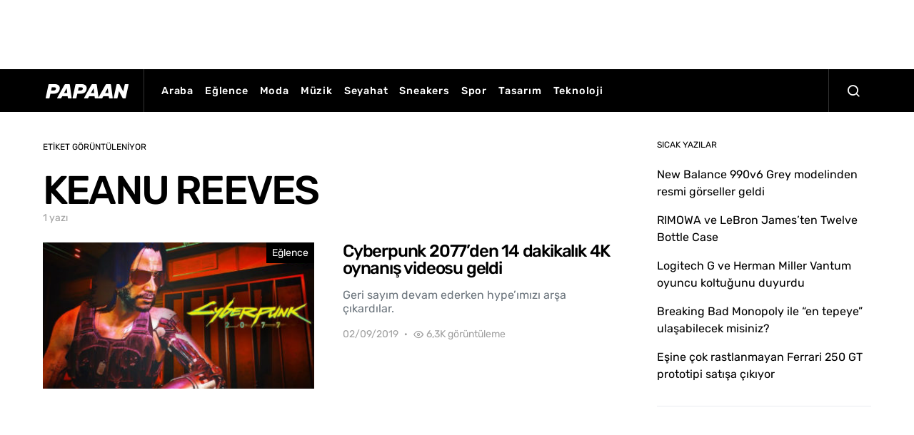

--- FILE ---
content_type: text/html; charset=UTF-8
request_url: https://papaan.com/etiket/keanu-reeves/
body_size: 11880
content:
<!doctype html><html lang="tr" class="wf-loading"><head><style>img.lazy{min-height:1px}</style><link href="https://papaan.com/wp-content/plugins/w3-total-cache/pub/js/lazyload.min.js" as="script"><meta charset="UTF-8"><meta name="viewport" content="width=device-width, initial-scale=1"><link rel="profile" href="http://gmpg.org/xfn/11"><meta name='robots' content='index, follow, max-image-preview:large, max-snippet:-1, max-video-preview:-1' /><link media="all" href="https://papaan.com/wp-content/cache/autoptimize/css/autoptimize_f53f4956e7a8e43159843e9003bbba9e.css" rel="stylesheet"><link media="screen" href="https://papaan.com/wp-content/cache/autoptimize/css/autoptimize_4773cc3f2db0f7eeb0d9cf763ae5f363.css" rel="stylesheet"><title>Güncel ve popüler KEANU REEVES yazıları ve haberleri - PAPAAN</title><meta name="description" content="PAPAAN.com&#039;da güncel ve popüler KEANU REEVES hakkındaki yazılara ulaşın." /><link rel="canonical" href="https://papaan.com/etiket/keanu-reeves/" /><meta property="og:locale" content="tr_TR" /><meta property="og:type" content="article" /><meta property="og:title" content="Güncel ve popüler KEANU REEVES yazıları ve haberleri - PAPAAN" /><meta property="og:description" content="PAPAAN.com&#039;da güncel ve popüler KEANU REEVES hakkındaki yazılara ulaşın." /><meta property="og:url" content="https://papaan.com/etiket/keanu-reeves/" /><meta property="og:site_name" content="PAPAAN" /><meta name="twitter:card" content="summary_large_image" /><meta name="twitter:site" content="@papaancom" /> <script type="application/ld+json" class="yoast-schema-graph">{"@context":"https://schema.org","@graph":[{"@type":"CollectionPage","@id":"https://papaan.com/etiket/keanu-reeves/","url":"https://papaan.com/etiket/keanu-reeves/","name":"Güncel ve popüler KEANU REEVES yazıları ve haberleri - PAPAAN","isPartOf":{"@id":"https://papaan.com/#website"},"primaryImageOfPage":{"@id":"https://papaan.com/etiket/keanu-reeves/#primaryimage"},"image":{"@id":"https://papaan.com/etiket/keanu-reeves/#primaryimage"},"thumbnailUrl":"https://papaan.com/wp-content/uploads/2019/09/cyberpunk-2077-gameplay-4K.jpg","description":"PAPAAN.com'da güncel ve popüler KEANU REEVES hakkındaki yazılara ulaşın.","breadcrumb":{"@id":"https://papaan.com/etiket/keanu-reeves/#breadcrumb"},"inLanguage":"tr"},{"@type":"ImageObject","inLanguage":"tr","@id":"https://papaan.com/etiket/keanu-reeves/#primaryimage","url":"https://papaan.com/wp-content/uploads/2019/09/cyberpunk-2077-gameplay-4K.jpg","contentUrl":"https://papaan.com/wp-content/uploads/2019/09/cyberpunk-2077-gameplay-4K.jpg","width":1200,"height":675},{"@type":"BreadcrumbList","@id":"https://papaan.com/etiket/keanu-reeves/#breadcrumb","itemListElement":[{"@type":"ListItem","position":1,"name":"Home","item":"https://papaan.com/"},{"@type":"ListItem","position":2,"name":"KEANU REEVES"}]},{"@type":"WebSite","@id":"https://papaan.com/#website","url":"https://papaan.com/","name":"PAPAAN","description":"İlgimizi &ccedil;eken haberlerden sizi de haberdar ediyoruz.","publisher":{"@id":"https://papaan.com/#organization"},"potentialAction":[{"@type":"SearchAction","target":{"@type":"EntryPoint","urlTemplate":"https://papaan.com/?s={search_term_string}"},"query-input":{"@type":"PropertyValueSpecification","valueRequired":true,"valueName":"search_term_string"}}],"inLanguage":"tr"},{"@type":"Organization","@id":"https://papaan.com/#organization","name":"PAPAAN","url":"https://papaan.com/","logo":{"@type":"ImageObject","inLanguage":"tr","@id":"https://papaan.com/#/schema/logo/image/","url":"https://papaan.com/wp-content/uploads/2020/02/papaan-favicon-20.jpg","contentUrl":"https://papaan.com/wp-content/uploads/2020/02/papaan-favicon-20.jpg","width":512,"height":512,"caption":"PAPAAN"},"image":{"@id":"https://papaan.com/#/schema/logo/image/"},"sameAs":["https://www.facebook.com/papaantr","https://x.com/papaancom","https://www.instagram.com/papaancom","https://www.linkedin.com/company/papaan","https://www.pinterest.com/papaancom"]}]}</script> <link rel='dns-prefetch' href='//pagead2.googlesyndication.com' /><link rel='dns-prefetch' href='//www.googletagmanager.com' /><link rel="alternate" type="application/rss+xml" title="PAPAAN &raquo; akışı" href="https://papaan.com/feed/" /><link rel="alternate" type="application/rss+xml" title="PAPAAN &raquo; yorum akışı" href="https://papaan.com/comments/feed/" /><link rel="alternate" type="application/rss+xml" title="PAPAAN &raquo; KEANU REEVES etiket akışı" href="https://papaan.com/etiket/keanu-reeves/feed/" /> <script type="text/javascript">window._wpemojiSettings = {"baseUrl":"https:\/\/s.w.org\/images\/core\/emoji\/16.0.1\/72x72\/","ext":".png","svgUrl":"https:\/\/s.w.org\/images\/core\/emoji\/16.0.1\/svg\/","svgExt":".svg","source":{"concatemoji":"https:\/\/papaan.com\/wp-includes\/js\/wp-emoji-release.min.js?ver=6.8.3"}};
/*! This file is auto-generated */
!function(s,n){var o,i,e;function c(e){try{var t={supportTests:e,timestamp:(new Date).valueOf()};sessionStorage.setItem(o,JSON.stringify(t))}catch(e){}}function p(e,t,n){e.clearRect(0,0,e.canvas.width,e.canvas.height),e.fillText(t,0,0);var t=new Uint32Array(e.getImageData(0,0,e.canvas.width,e.canvas.height).data),a=(e.clearRect(0,0,e.canvas.width,e.canvas.height),e.fillText(n,0,0),new Uint32Array(e.getImageData(0,0,e.canvas.width,e.canvas.height).data));return t.every(function(e,t){return e===a[t]})}function u(e,t){e.clearRect(0,0,e.canvas.width,e.canvas.height),e.fillText(t,0,0);for(var n=e.getImageData(16,16,1,1),a=0;a<n.data.length;a++)if(0!==n.data[a])return!1;return!0}function f(e,t,n,a){switch(t){case"flag":return n(e,"\ud83c\udff3\ufe0f\u200d\u26a7\ufe0f","\ud83c\udff3\ufe0f\u200b\u26a7\ufe0f")?!1:!n(e,"\ud83c\udde8\ud83c\uddf6","\ud83c\udde8\u200b\ud83c\uddf6")&&!n(e,"\ud83c\udff4\udb40\udc67\udb40\udc62\udb40\udc65\udb40\udc6e\udb40\udc67\udb40\udc7f","\ud83c\udff4\u200b\udb40\udc67\u200b\udb40\udc62\u200b\udb40\udc65\u200b\udb40\udc6e\u200b\udb40\udc67\u200b\udb40\udc7f");case"emoji":return!a(e,"\ud83e\udedf")}return!1}function g(e,t,n,a){var r="undefined"!=typeof WorkerGlobalScope&&self instanceof WorkerGlobalScope?new OffscreenCanvas(300,150):s.createElement("canvas"),o=r.getContext("2d",{willReadFrequently:!0}),i=(o.textBaseline="top",o.font="600 32px Arial",{});return e.forEach(function(e){i[e]=t(o,e,n,a)}),i}function t(e){var t=s.createElement("script");t.src=e,t.defer=!0,s.head.appendChild(t)}"undefined"!=typeof Promise&&(o="wpEmojiSettingsSupports",i=["flag","emoji"],n.supports={everything:!0,everythingExceptFlag:!0},e=new Promise(function(e){s.addEventListener("DOMContentLoaded",e,{once:!0})}),new Promise(function(t){var n=function(){try{var e=JSON.parse(sessionStorage.getItem(o));if("object"==typeof e&&"number"==typeof e.timestamp&&(new Date).valueOf()<e.timestamp+604800&&"object"==typeof e.supportTests)return e.supportTests}catch(e){}return null}();if(!n){if("undefined"!=typeof Worker&&"undefined"!=typeof OffscreenCanvas&&"undefined"!=typeof URL&&URL.createObjectURL&&"undefined"!=typeof Blob)try{var e="postMessage("+g.toString()+"("+[JSON.stringify(i),f.toString(),p.toString(),u.toString()].join(",")+"));",a=new Blob([e],{type:"text/javascript"}),r=new Worker(URL.createObjectURL(a),{name:"wpTestEmojiSupports"});return void(r.onmessage=function(e){c(n=e.data),r.terminate(),t(n)})}catch(e){}c(n=g(i,f,p,u))}t(n)}).then(function(e){for(var t in e)n.supports[t]=e[t],n.supports.everything=n.supports.everything&&n.supports[t],"flag"!==t&&(n.supports.everythingExceptFlag=n.supports.everythingExceptFlag&&n.supports[t]);n.supports.everythingExceptFlag=n.supports.everythingExceptFlag&&!n.supports.flag,n.DOMReady=!1,n.readyCallback=function(){n.DOMReady=!0}}).then(function(){return e}).then(function(){var e;n.supports.everything||(n.readyCallback(),(e=n.source||{}).concatemoji?t(e.concatemoji):e.wpemoji&&e.twemoji&&(t(e.twemoji),t(e.wpemoji)))}))}((window,document),window._wpemojiSettings);</script> <link rel='stylesheet' id='dashicons-css' href='https://papaan.com/wp-includes/css/dashicons.min.css?ver=6.8.3' type='text/css' media='all' /><link rel='alternate stylesheet' id='powerkit-icons-css' href='https://papaan.com/wp-content/plugins/powerkit/assets/fonts/powerkit-icons.woff?ver=3.0.3' type='text/css' as='font' type='font/wof' crossorigin /><link rel='stylesheet' id='admin-bar-css' href='https://papaan.com/wp-includes/css/admin-bar.min.css?ver=6.8.3' type='text/css' media='all' /> <script type="text/javascript" id="jquery-core-js-extra">var csco_mega_menu = {"rest_url":"https:\/\/papaan.com\/wp-json\/csco\/v1\/menu-posts"};</script> <script type="text/javascript" src="https://papaan.com/wp-includes/js/jquery/jquery.min.js?ver=3.7.1" id="jquery-core-js"></script> <script type="text/javascript" src="//pagead2.googlesyndication.com/pagead/js/adsbygoogle.js?ver=6.8.3" id="csco_adsense-js"></script> <link rel="https://api.w.org/" href="https://papaan.com/wp-json/" /><link rel="alternate" title="JSON" type="application/json" href="https://papaan.com/wp-json/wp/v2/tags/164" /><link rel="EditURI" type="application/rsd+xml" title="RSD" href="https://papaan.com/xmlrpc.php?rsd" /> <script type="text/javascript">var ajaxurl = "https://papaan.com/wp-admin/admin-ajax.php";</script><meta name="generator" content="Site Kit by Google 1.167.0" /> <script async src="https://www.googletagmanager.com/gtag/js?id=UA-134854522-1"></script> <script>window.dataLayer = window.dataLayer || [];
  function gtag(){dataLayer.push(arguments);}
  gtag('js', new Date());

  gtag('config', 'UA-134854522-1');</script> <meta name="p:domain_verify" content="9e3ff493ec8148a069b501ad495114c7"/><meta name="verify-admitad" content="f0bae3f568" /> <script data-ad-client="ca-pub-4491556994194516" async src="https://pagead2.googlesyndication.com/pagead/js/adsbygoogle.js"></script> <script data-ad-client="ca-pub-4491556994194516" async src="https://pagead2.googlesyndication.com/pagead/js/adsbygoogle.js"></script><script data-ad-client="ca-pub-4491556994194516" async src="https://pagead2.googlesyndication.com/pagead/js/adsbygoogle.js"></script> <script>document.documentElement.className = document.documentElement.className.replace('no-js', 'js');</script> <meta name="google-adsense-platform-account" content="ca-host-pub-2644536267352236"><meta name="google-adsense-platform-domain" content="sitekit.withgoogle.com">  <script type="text/javascript" async="async" src="https://pagead2.googlesyndication.com/pagead/js/adsbygoogle.js?client=ca-pub-2712589800703563&amp;host=ca-host-pub-2644536267352236" crossorigin="anonymous"></script> <link rel="icon" href="https://papaan.com/wp-content/uploads/2020/04/cropped-papaan-favicon-0420-32x32.png" sizes="32x32" /><link rel="icon" href="https://papaan.com/wp-content/uploads/2020/04/cropped-papaan-favicon-0420-192x192.png" sizes="192x192" /><link rel="apple-touch-icon" href="https://papaan.com/wp-content/uploads/2020/04/cropped-papaan-favicon-0420-180x180.png" /><meta name="msapplication-TileImage" content="https://papaan.com/wp-content/uploads/2020/04/cropped-papaan-favicon-0420-270x270.png" /></head><body class="archive tag tag-keanu-reeves tag-164 wp-embed-responsive wp-theme-spotlight header-default navbar-sticky-enabled sticky-sidebar-enabled stick-to-bottom block-align-enabled"><div class="site-overlay"></div><div class="offcanvas"><div class="offcanvas-header cs-bg-navbar-dark"><nav class="navbar navbar-offcanvas"> <a class="navbar-brand" href="https://papaan.com/" rel="home"> <img data-src="https://papaan.com/wp-content/uploads/2020/04/logo-papaan-0420.png"  alt="PAPAAN"  data-srcset="https://papaan.com/wp-content/uploads/2020/04/logo-papaan-0420.png 1x, https://papaan.com/wp-content/uploads/2020/04/logo-papaan-0420@2x.png 2x"  src="[data-uri]" class="lazyload" style="--smush-placeholder-width: 125px; --smush-placeholder-aspect-ratio: 125/20;"> </a> <button type="button" class="toggle-offcanvas button-round"> <i class="cs-icon cs-icon-x"></i> </button></nav></div><aside class="offcanvas-sidebar"><div class="offcanvas-inner"><div class="widget widget_nav_menu cs-d-lg-none"><div class="menu-papaan-main-container"><ul id="menu-papaan-main" class="menu"><li id="menu-item-721" class="menu-item menu-item-type-taxonomy menu-item-object-category menu-item-721"><a href="https://papaan.com/kategori/araba/">Araba</a></li><li id="menu-item-722" class="menu-item menu-item-type-taxonomy menu-item-object-category menu-item-722"><a href="https://papaan.com/kategori/eglence/">Eğlence</a></li><li id="menu-item-723" class="menu-item menu-item-type-taxonomy menu-item-object-category menu-item-723"><a href="https://papaan.com/kategori/moda/">Moda</a></li><li id="menu-item-724" class="menu-item menu-item-type-taxonomy menu-item-object-category menu-item-724"><a href="https://papaan.com/kategori/muzik/">Müzik</a></li><li id="menu-item-725" class="menu-item menu-item-type-taxonomy menu-item-object-category menu-item-725"><a href="https://papaan.com/kategori/seyahat/">Seyahat</a></li><li id="menu-item-726" class="menu-item menu-item-type-taxonomy menu-item-object-category menu-item-726"><a href="https://papaan.com/kategori/sneakers/">Sneakers</a></li><li id="menu-item-727" class="menu-item menu-item-type-taxonomy menu-item-object-category menu-item-727"><a href="https://papaan.com/kategori/spor/">Spor</a></li><li id="menu-item-728" class="menu-item menu-item-type-taxonomy menu-item-object-category menu-item-728"><a href="https://papaan.com/kategori/tasarim/">Tasarım</a></li><li id="menu-item-729" class="menu-item menu-item-type-taxonomy menu-item-object-category menu-item-729"><a href="https://papaan.com/kategori/teknoloji/">Teknoloji</a></li></ul></div></div><div class="widget powerkit_social_links_widget-4 powerkit_social_links_widget"><div class="widget-body"><h5 class="title-block title-widget">TAKİP ET, HABERLERİ KAÇIRMA</h5><div class="pk-social-links-wrap  pk-social-links-template-vertical pk-social-links-align-default pk-social-links-scheme-light pk-social-links-scheme-light-bg pk-social-links-titles-enabled pk-social-links-counts-enabled pk-social-links-labels-disabled pk-social-links-mode-php pk-social-links-mode-rest"><div class="pk-social-links-items"><div class="pk-social-links-item pk-social-links-facebook  pk-social-links-no-count" data-id="facebook"> <a href="https://facebook.com/papaantr" class="pk-social-links-link" target="_blank" rel="nofollow noopener" aria-label="Facebook"> <i class="pk-social-links-icon pk-icon pk-icon-facebook"></i> <span class="pk-social-links-title pk-font-heading">Facebook</span> <span class="pk-social-links-count pk-font-secondary">0</span> </a></div><div class="pk-social-links-item pk-social-links-twitter  pk-social-links-no-count" data-id="twitter"> <a href="https://twitter.com/papaancom" class="pk-social-links-link" target="_blank" rel="nofollow noopener" aria-label="Twitter"> <i class="pk-social-links-icon pk-icon pk-icon-twitter"></i> <span class="pk-social-links-title pk-font-heading">Twitter</span> <span class="pk-social-links-count pk-font-secondary">0</span> </a></div><div class="pk-social-links-item pk-social-links-instagram  pk-social-links-no-count" data-id="instagram"> <a href="https://www.instagram.com/papaancom" class="pk-social-links-link" target="_blank" rel="nofollow noopener" aria-label="Instagram"> <i class="pk-social-links-icon pk-icon pk-icon-instagram"></i> <span class="pk-social-links-title pk-font-heading">Instagram</span> <span class="pk-social-links-count pk-font-secondary">0</span> </a></div></div></div></div></div></div></aside></div><div id="page" class="site"><div class="site-inner"><section class="cs-custom-content cs-custom-content-header-before"><center> <script async src="https://pagead2.googlesyndication.com/pagead/js/adsbygoogle.js"></script>  <ins class="adsbygoogle"
 style="display:inline-block;width:728px;height:90px"
 data-ad-client="ca-pub-2712589800703563"
 data-ad-slot="7055243225"></ins> <script>(adsbygoogle = window.adsbygoogle || []).push({});</script> </center></section><header id="masthead" class="site-header"><nav class="navbar navbar-primary"><div class="navbar-wrap  cs-bg-navbar-dark"><div class="navbar-container"><div class="navbar-content"> <button type="button" class="navbar-toggle-offcanvas toggle-offcanvas toggle-offcanvas-hide"> <i class="cs-icon cs-icon-menu"></i> </button> <a class="navbar-brand" href="https://papaan.com/" rel="home"> <img data-src="https://papaan.com/wp-content/uploads/2020/04/logo-papaan-0420.png"  alt="PAPAAN"  data-srcset="https://papaan.com/wp-content/uploads/2020/04/logo-papaan-0420.png 1x, https://papaan.com/wp-content/uploads/2020/04/logo-papaan-0420@2x.png 2x"  src="[data-uri]" class="lazyload" style="--smush-placeholder-width: 125px; --smush-placeholder-aspect-ratio: 125/20;"> </a><ul id="menu-papaan-main-1" class="navbar-nav  cs-navbar-nav-submenu-dark"><li class="menu-item menu-item-type-taxonomy menu-item-object-category menu-item-721"><a href="https://papaan.com/kategori/araba/">Araba</a></li><li class="menu-item menu-item-type-taxonomy menu-item-object-category menu-item-722"><a href="https://papaan.com/kategori/eglence/">Eğlence</a></li><li class="menu-item menu-item-type-taxonomy menu-item-object-category menu-item-723"><a href="https://papaan.com/kategori/moda/">Moda</a></li><li class="menu-item menu-item-type-taxonomy menu-item-object-category menu-item-724"><a href="https://papaan.com/kategori/muzik/">Müzik</a></li><li class="menu-item menu-item-type-taxonomy menu-item-object-category menu-item-725"><a href="https://papaan.com/kategori/seyahat/">Seyahat</a></li><li class="menu-item menu-item-type-taxonomy menu-item-object-category menu-item-726"><a href="https://papaan.com/kategori/sneakers/">Sneakers</a></li><li class="menu-item menu-item-type-taxonomy menu-item-object-category menu-item-727"><a href="https://papaan.com/kategori/spor/">Spor</a></li><li class="menu-item menu-item-type-taxonomy menu-item-object-category menu-item-728"><a href="https://papaan.com/kategori/tasarim/">Tasarım</a></li><li class="menu-item menu-item-type-taxonomy menu-item-object-category menu-item-729"><a href="https://papaan.com/kategori/teknoloji/">Teknoloji</a></li></ul> <button type="button" class="navbar-toggle-search toggle-search"> <i class="cs-icon cs-icon-search"></i> </button></div></div></div><div class="site-search" id="search"><div class="cs-container"><div class="search-form-wrap"><form role="search" method="get" class="search-form" action="https://papaan.com/"> <label class="sr-only">Bunun için arama yap:</label><div class="cs-input-group"> <input type="search" value="" name="s" data-swplive="true" data-swpengine="default" data-swpconfig="default" class="search-field" placeholder="Arama başlığınızı yazın" required> <button type="submit" class="search-submit">Ara</button></div></form> <span class="search-close"></span></div></div></div></nav></header><div class="site-content sidebar-enabled sidebar-right post-sidebar-disabled"><div class="cs-container"><div id="content" class="main-content"><div id="primary" class="content-area"><main id="main" class="site-main"><header class="page-header "><p class="page-subtitle title-block">Etiket Görüntüleniyor</p><h1 class="page-title">KEANU REEVES</h1><div class="archive-count"> 1 yazı</div></header><div class="post-archive"><div class="archive-wrap"><div class="archive-main"><article class="layout-list post-1035 post type-post status-publish format-standard has-post-thumbnail category-eglence tag-cd-projekt-red tag-cyberpunk-2077 tag-gameplay tag-keanu-reeves tag-oynanis-videosu tag-oyun"><div class="post-outer"> <a class="post-link" href="https://papaan.com/eglence/cyberpunk-2077den-14-dakikalik-4k-oynanis-videosu-geldi/"></a><div class="post-inner entry-thumbnail"><div class="cs-overlay cs-overlay-simple cs-overlay-ratio cs-ratio-landscape cs-bg-dark"><div class="cs-overlay-background"> <img width="380" height="200" src="data:image/svg+xml,%3Csvg%20xmlns='http://www.w3.org/2000/svg'%20viewBox='0%200%20380%20200'%3E%3C/svg%3E" data-src="https://papaan.com/wp-content/uploads/2019/09/cyberpunk-2077-gameplay-4K-380x200.jpg" class="attachment-csco-thumbnail size-csco-thumbnail wp-post-image lazy" alt="" decoding="async" fetchpriority="high" data-srcset="https://papaan.com/wp-content/uploads/2019/09/cyberpunk-2077-gameplay-4K-380x200.jpg 380w, https://papaan.com/wp-content/uploads/2019/09/cyberpunk-2077-gameplay-4K-760x400.jpg 760w" data-sizes="(max-width: 380px) 100vw, 380px" /></div><div class="cs-overlay-content"><div class="meta-category"><ul class="post-categories"><li><a href="https://papaan.com/kategori/eglence/" rel="category tag">Eğlence</a></li></ul></div></div></div></div><div class="post-inner entry-inner"><div class="entry-data"><header class="entry-header"><h2 class="entry-title">Cyberpunk 2077&#8217;den 14 dakikalık 4K oynanış videosu geldi</h2></header><div class="entry-excerpt"> Geri sayım devam ederken hype&#8217;ımızı arşa çıkardılar.</div><ul class="post-meta"><li class="meta-date">02/09/2019</li><li class="meta-views"><i class="cs-icon cs-icon-eye"></i>6,3K görüntüleme</li></ul></div></div></div></article></div></div></div></main></div><aside id="secondary" class="widget-area sidebar-area"><div class="sidebar sidebar-1"><div class="widget recent-posts-4 widget_recent_entries"><h5 class="title-block title-widget">SICAK YAZILAR</h5><ul><li> <a href="https://papaan.com/sneakers/new-balance-990v6-grey-modelinden-resmi-gorseller-geldi/">New Balance 990v6 Grey modelinden resmi görseller geldi</a></li><li> <a href="https://papaan.com/tasarim/rimowa-ve-lebron-james-twelve-bottle-case/">RIMOWA ve LeBron James&#8217;ten Twelve Bottle Case</a></li><li> <a href="https://papaan.com/tasarim/logitech-g-ve-herman-miller-vantum-oyuncu-koltugunu-duyurdu/">Logitech G  ve Herman Miller Vantum oyuncu koltuğunu duyurdu</a></li><li> <a href="https://papaan.com/eglence/breaking-bad-monopoly-ile-en-tepeye-ulasabilecek-misiniz/">Breaking Bad Monopoly ile &#8220;en tepeye&#8221; ulaşabilecek misiniz?</a></li><li> <a href="https://papaan.com/araba/esine-cok-rastlanmayan-ferrari-250-gt-prototipi-satisa-cikiyor/">Eşine çok rastlanmayan Ferrari 250 GT prototipi satışa çıkıyor</a></li></ul></div><div class="widget_text widget custom_html-3 widget_custom_html"><div class="textwidget custom-html-widget"><center> <script async src="https://pagead2.googlesyndication.com/pagead/js/adsbygoogle.js"></script>  <ins class="adsbygoogle"
 style="display:inline-block;width:300px;height:250px"
 data-ad-client="ca-pub-2712589800703563"
 data-ad-slot="1670919524"></ins> <script>(adsbygoogle = window.adsbygoogle || []).push({});</script> </center></div></div><div class="widget powerkit_opt_in_subscription_widget-3 powerkit_opt_in_subscription_widget"><div class="widget-body"><div class="pk-subscribe-form-wrap pk-subscribe-form-widget" data-service="mailchimp"><div class="pk-subscribe-container "><div class="pk-subscribe-data"><h5 class="title-block title-widget">HABER BÜLTENİNE ABONE OL</h5><form method="post" class="subscription"> <input type="hidden" name="service" value="mailchimp"> <input type="hidden" name="list_id" value="0703749813"><div class="pk-input-group"> <input type="text" name="EMAIL" class="email form-control" placeholder="Eposta adresinizi girin"> <button class="pk-subscribe-submit" type="submit">Abone Ol</button></div> <input type="hidden" name="_wp_http_referer" value="/etiket/keanu-reeves/" /></form></div></div></div></div></div><div class="widget_text widget custom_html-4 widget_custom_html"><div class="textwidget custom-html-widget"><center> <script async src="https://pagead2.googlesyndication.com/pagead/js/adsbygoogle.js"></script>  <ins class="adsbygoogle"
 style="display:inline-block;width:300px;height:600px"
 data-ad-client="ca-pub-2712589800703563"
 data-ad-slot="2037094492"></ins> <script>(adsbygoogle = window.adsbygoogle || []).push({});</script> </center></div></div></div><div class="sidebar sidebar-2"></div></aside></div></div></div><div class="section-footer-posts"><div class="cs-container"><div class="cs-footer-posts-wrap"><div class="cs-footer-posts cs-featured-posts cs-featured-type-4"><article class="layout-featured-grid post-4934 post type-post status-publish format-standard has-post-thumbnail category-sneakers tag-new-balance tag-new-balance-990 tag-new-balance-990-v6 tag-new-balance-turkiye tag-sneaker-haberleri tag-sneakers"><div class="post-wrap"><div class="post-outer"> <a class="post-link" href="https://papaan.com/sneakers/new-balance-990v6-grey-modelinden-resmi-gorseller-geldi/"></a><div class="post-inner entry-thumbnail"><div class="cs-overlay cs-overlay-simple cs-overlay-ratio cs-ratio-landscape cs-bg-dark"><div class="cs-overlay-background"> <img width="260" height="140" data-src="https://papaan.com/wp-content/uploads/2022/10/new-balance-990v6-grey-m990gl6-launch-info-3-260x140.jpg" class="attachment-csco-thumbnail-alternative size-csco-thumbnail-alternative wp-post-image lazyload" alt="" decoding="async" data-srcset="https://papaan.com/wp-content/uploads/2022/10/new-balance-990v6-grey-m990gl6-launch-info-3-260x140.jpg 260w, https://papaan.com/wp-content/uploads/2022/10/new-balance-990v6-grey-m990gl6-launch-info-3-300x160.jpg 300w, https://papaan.com/wp-content/uploads/2022/10/new-balance-990v6-grey-m990gl6-launch-info-3-800x430.jpg 800w, https://papaan.com/wp-content/uploads/2022/10/new-balance-990v6-grey-m990gl6-launch-info-3-560x300.jpg 560w, https://papaan.com/wp-content/uploads/2022/10/new-balance-990v6-grey-m990gl6-launch-info-3-1160x620.jpg 1160w, https://papaan.com/wp-content/uploads/2022/10/new-balance-990v6-grey-m990gl6-launch-info-3-600x320.jpg 600w, https://papaan.com/wp-content/uploads/2022/10/new-balance-990v6-grey-m990gl6-launch-info-3-520x280.jpg 520w, https://papaan.com/wp-content/uploads/2022/10/new-balance-990v6-grey-m990gl6-launch-info-3-1120x600.jpg 1120w" data-sizes="(max-width: 260px) 100vw, 260px" src="[data-uri]" style="--smush-placeholder-width: 260px; --smush-placeholder-aspect-ratio: 260/140;" /></div><div class="cs-overlay-content"><div class="meta-category"><ul class="post-categories"><li><a href="https://papaan.com/kategori/sneakers/" rel="category tag">Sneakers</a></li></ul></div></div></div></div><div class="post-inner entry-inner entry-data"><header class="entry-header"><h2 class="entry-title">New Balance 990v6 Grey modelinden resmi görseller geldi</h2></header><div class="entry-excerpt"> 40 yıl önceki piyasaya çıkışından sonra New Balance 990 çeşitli görünümler gördü.&hellip;</div><ul class="post-meta"><li class="meta-author"><span class="author"><a class="url fn n" href="https://papaan.com/author/admin/" title="View all posts by PAPAAN">PAPAAN</a></span></li><li class="meta-date">17/10/2022</li><li class="meta-comments"><i class="cs-icon cs-icon-message-square"></i><a href="https://papaan.com/sneakers/new-balance-990v6-grey-modelinden-resmi-gorseller-geldi/#respond" class="comments-link" >Henüz yorum yok</a></li><li class="meta-shares"> <span class="total"> <i class="cs-icon cs-icon-share"></i> <span class="total-number"> 5 paylaşım </span> </span><div class="meta-share-links"><div class="pk-share-buttons-wrap pk-share-buttons-layout-simple pk-share-buttons-scheme-default pk-share-buttons-has-counts pk-share-buttons-post_meta pk-share-buttons-mode-cached" data-post-id="4934" data-share-url="https://papaan.com/sneakers/new-balance-990v6-grey-modelinden-resmi-gorseller-geldi/" ><div class="pk-share-buttons-items"><div class="pk-share-buttons-item pk-share-buttons-facebook pk-share-buttons-no-count" data-id="facebook"> <a href="https://www.facebook.com/sharer.php?u=https://papaan.com/sneakers/new-balance-990v6-grey-modelinden-resmi-gorseller-geldi/" class="pk-share-buttons-link" target="_blank"> <i class="pk-share-buttons-icon pk-icon pk-icon-facebook"></i> <span class="pk-share-buttons-count pk-font-secondary">0</span> </a></div><div class="pk-share-buttons-item pk-share-buttons-twitter pk-share-buttons-no-count" data-id="twitter"> <a href="https://twitter.com/share?&text=New%20Balance%20990v6%20Grey%20modelinden%20resmi%20g%C3%B6rseller%20geldi&via=papaancom&url=https://papaan.com/sneakers/new-balance-990v6-grey-modelinden-resmi-gorseller-geldi/" class="pk-share-buttons-link" target="_blank"> <i class="pk-share-buttons-icon pk-icon pk-icon-twitter"></i> <span class="pk-share-buttons-count pk-font-secondary">0</span> </a></div><div class="pk-share-buttons-item pk-share-buttons-pinterest pk-share-buttons-item-count" data-id="pinterest"> <a href="https://pinterest.com/pin/create/bookmarklet/?url=https://papaan.com/sneakers/new-balance-990v6-grey-modelinden-resmi-gorseller-geldi/&media=https://papaan.com/wp-content/uploads/2022/10/new-balance-990v6-grey-m990gl6-launch-info-3-1024x682.jpg" class="pk-share-buttons-link" target="_blank"> <i class="pk-share-buttons-icon pk-icon pk-icon-pinterest"></i> <span class="pk-share-buttons-count pk-font-secondary">5</span> </a></div><div class="pk-share-buttons-item pk-share-buttons-linkedin pk-share-buttons-no-count" data-id="linkedin"> <a href="https://www.linkedin.com/shareArticle?mini=true&url=https://papaan.com/sneakers/new-balance-990v6-grey-modelinden-resmi-gorseller-geldi/" class="pk-share-buttons-link" target="_blank"> <i class="pk-share-buttons-icon pk-icon pk-icon-linkedin"></i> <span class="pk-share-buttons-count pk-font-secondary">0</span> </a></div><div class="pk-share-buttons-item pk-share-buttons-mail pk-share-buttons-no-count" data-id="mail"> <a href="mailto:?subject=New%20Balance%20990v6%20Grey%20modelinden%20resmi%20g%C3%B6rseller%20geldi&body=New%20Balance%20990v6%20Grey%20modelinden%20resmi%20g%C3%B6rseller%20geldi%20https://papaan.com/sneakers/new-balance-990v6-grey-modelinden-resmi-gorseller-geldi/" class="pk-share-buttons-link" target="_blank"> <i class="pk-share-buttons-icon pk-icon pk-icon-mail"></i> <span class="pk-share-buttons-count pk-font-secondary">0</span> </a></div><div class="pk-share-buttons-item pk-share-buttons-whatsapp pk-share-buttons-no-count" data-id="whatsapp"> <a href="whatsapp://send?text=https://papaan.com/sneakers/new-balance-990v6-grey-modelinden-resmi-gorseller-geldi/" class="pk-share-buttons-link" target="_blank"> <i class="pk-share-buttons-icon pk-icon pk-icon-whatsapp"></i> <span class="pk-share-buttons-count pk-font-secondary">0</span> </a></div></div></div></div></li><li class="meta-views"><i class="cs-icon cs-icon-eye"></i>31,9K görüntüleme</li><li class="meta-reading-time"><i class="cs-icon cs-icon-watch"></i>1 dakikalık okuma</li></ul></div></div></div></article><article class="layout-featured-grid post-4929 post type-post status-publish format-standard has-post-thumbnail category-eglence category-moda category-seyahat category-spor category-tasarim category-yeme-icme tag-lebron-james tag-rimowa tag-rimowa-bavul tag-rimowa-turkiye tag-rimowa-twelve-bottle-case tag-tasarim"><div class="post-wrap"><div class="post-outer"> <a class="post-link" href="https://papaan.com/tasarim/rimowa-ve-lebron-james-twelve-bottle-case/"></a><div class="post-inner entry-thumbnail"><div class="cs-overlay cs-overlay-simple cs-overlay-ratio cs-ratio-landscape cs-bg-dark"><div class="cs-overlay-background"> <img width="260" height="140" data-src="https://papaan.com/wp-content/uploads/2022/10/lebron-james-rimowa-12-bottle-wine-case-260x140.jpg" class="attachment-csco-thumbnail-alternative size-csco-thumbnail-alternative wp-post-image lazyload" alt="" decoding="async" data-srcset="https://papaan.com/wp-content/uploads/2022/10/lebron-james-rimowa-12-bottle-wine-case-260x140.jpg 260w, https://papaan.com/wp-content/uploads/2022/10/lebron-james-rimowa-12-bottle-wine-case-300x160.jpg 300w, https://papaan.com/wp-content/uploads/2022/10/lebron-james-rimowa-12-bottle-wine-case-800x430.jpg 800w, https://papaan.com/wp-content/uploads/2022/10/lebron-james-rimowa-12-bottle-wine-case-560x300.jpg 560w, https://papaan.com/wp-content/uploads/2022/10/lebron-james-rimowa-12-bottle-wine-case-1160x620.jpg 1160w, https://papaan.com/wp-content/uploads/2022/10/lebron-james-rimowa-12-bottle-wine-case-600x320.jpg 600w, https://papaan.com/wp-content/uploads/2022/10/lebron-james-rimowa-12-bottle-wine-case-520x280.jpg 520w, https://papaan.com/wp-content/uploads/2022/10/lebron-james-rimowa-12-bottle-wine-case-1120x600.jpg 1120w" data-sizes="(max-width: 260px) 100vw, 260px" src="[data-uri]" style="--smush-placeholder-width: 260px; --smush-placeholder-aspect-ratio: 260/140;" /></div><div class="cs-overlay-content"><div class="meta-category"><ul class="post-categories"><li><a href="https://papaan.com/kategori/eglence/" rel="category tag">Eğlence</a></li><li><a href="https://papaan.com/kategori/moda/" rel="category tag">Moda</a></li><li><a href="https://papaan.com/kategori/seyahat/" rel="category tag">Seyahat</a></li><li><a href="https://papaan.com/kategori/spor/" rel="category tag">Spor</a></li><li><a href="https://papaan.com/kategori/tasarim/" rel="category tag">Tasarım</a></li><li><a href="https://papaan.com/kategori/yeme-icme/" rel="category tag">Yeme &amp; İçme</a></li></ul></div></div></div></div><div class="post-inner entry-inner entry-data"><header class="entry-header"><h2 class="entry-title">RIMOWA ve LeBron James&#8217;ten Twelve Bottle Case</h2></header><div class="entry-excerpt"> Tüm zamanların en iyi NBA oyuncularından biri olmasının ötesinde, LeBron James aynı&hellip;</div><ul class="post-meta"><li class="meta-author"><span class="author"><a class="url fn n" href="https://papaan.com/author/admin/" title="View all posts by PAPAAN">PAPAAN</a></span></li><li class="meta-date">16/10/2022</li><li class="meta-comments"><i class="cs-icon cs-icon-message-square"></i><a href="https://papaan.com/tasarim/rimowa-ve-lebron-james-twelve-bottle-case/#respond" class="comments-link" >Henüz yorum yok</a></li><li class="meta-views"><i class="cs-icon cs-icon-eye"></i>21,5K görüntüleme</li><li class="meta-reading-time"><i class="cs-icon cs-icon-watch"></i>1 dakikalık okuma</li></ul></div></div></div></article><article class="layout-featured-grid post-4916 post type-post status-publish format-standard has-post-thumbnail category-tasarim tag-herman-miller tag-logitech tag-logitech-g tag-oyuncu-koltugu tag-tasarim"><div class="post-wrap"><div class="post-outer"> <a class="post-link" href="https://papaan.com/tasarim/logitech-g-ve-herman-miller-vantum-oyuncu-koltugunu-duyurdu/"></a><div class="post-inner entry-thumbnail"><div class="cs-overlay cs-overlay-simple cs-overlay-ratio cs-ratio-landscape cs-bg-dark"><div class="cs-overlay-background"> <img width="260" height="140" data-src="https://papaan.com/wp-content/uploads/2022/10/Logitech-G-Herman-Miller-Vantum-Gaming-Chair-5-260x140.jpg" class="attachment-csco-thumbnail-alternative size-csco-thumbnail-alternative wp-post-image lazyload" alt="" decoding="async" data-srcset="https://papaan.com/wp-content/uploads/2022/10/Logitech-G-Herman-Miller-Vantum-Gaming-Chair-5-260x140.jpg 260w, https://papaan.com/wp-content/uploads/2022/10/Logitech-G-Herman-Miller-Vantum-Gaming-Chair-5-300x160.jpg 300w, https://papaan.com/wp-content/uploads/2022/10/Logitech-G-Herman-Miller-Vantum-Gaming-Chair-5-800x430.jpg 800w, https://papaan.com/wp-content/uploads/2022/10/Logitech-G-Herman-Miller-Vantum-Gaming-Chair-5-560x300.jpg 560w, https://papaan.com/wp-content/uploads/2022/10/Logitech-G-Herman-Miller-Vantum-Gaming-Chair-5-1160x620.jpg 1160w, https://papaan.com/wp-content/uploads/2022/10/Logitech-G-Herman-Miller-Vantum-Gaming-Chair-5-600x320.jpg 600w, https://papaan.com/wp-content/uploads/2022/10/Logitech-G-Herman-Miller-Vantum-Gaming-Chair-5-520x280.jpg 520w, https://papaan.com/wp-content/uploads/2022/10/Logitech-G-Herman-Miller-Vantum-Gaming-Chair-5-1120x600.jpg 1120w" data-sizes="(max-width: 260px) 100vw, 260px" src="[data-uri]" style="--smush-placeholder-width: 260px; --smush-placeholder-aspect-ratio: 260/140;" /></div><div class="cs-overlay-content"><div class="meta-category"><ul class="post-categories"><li><a href="https://papaan.com/kategori/tasarim/" rel="category tag">Tasarım</a></li></ul></div></div></div></div><div class="post-inner entry-inner entry-data"><header class="entry-header"><h2 class="entry-title">Logitech G  ve Herman Miller Vantum oyuncu koltuğunu duyurdu</h2></header><div class="entry-excerpt"> HAY ile yaptığı işbirliğinin ardından Herman Miller, Logitech&#8217;in Logitech G oyun&hellip;</div><ul class="post-meta"><li class="meta-author"><span class="author"><a class="url fn n" href="https://papaan.com/author/admin/" title="View all posts by PAPAAN">PAPAAN</a></span></li><li class="meta-date">16/10/2022</li><li class="meta-comments"><i class="cs-icon cs-icon-message-square"></i><a href="https://papaan.com/tasarim/logitech-g-ve-herman-miller-vantum-oyuncu-koltugunu-duyurdu/#respond" class="comments-link" >Henüz yorum yok</a></li><li class="meta-shares"> <span class="total"> <i class="cs-icon cs-icon-share"></i> <span class="total-number"> 3 paylaşım </span> </span><div class="meta-share-links"><div class="pk-share-buttons-wrap pk-share-buttons-layout-simple pk-share-buttons-scheme-default pk-share-buttons-has-counts pk-share-buttons-post_meta pk-share-buttons-mode-cached" data-post-id="4916" data-share-url="https://papaan.com/tasarim/logitech-g-ve-herman-miller-vantum-oyuncu-koltugunu-duyurdu/" ><div class="pk-share-buttons-items"><div class="pk-share-buttons-item pk-share-buttons-facebook pk-share-buttons-no-count" data-id="facebook"> <a href="https://www.facebook.com/sharer.php?u=https://papaan.com/tasarim/logitech-g-ve-herman-miller-vantum-oyuncu-koltugunu-duyurdu/" class="pk-share-buttons-link" target="_blank"> <i class="pk-share-buttons-icon pk-icon pk-icon-facebook"></i> <span class="pk-share-buttons-count pk-font-secondary">0</span> </a></div><div class="pk-share-buttons-item pk-share-buttons-twitter pk-share-buttons-no-count" data-id="twitter"> <a href="https://twitter.com/share?&text=Logitech%20G%20%20ve%20Herman%20Miller%20Vantum%20oyuncu%20koltu%C4%9Funu%20duyurdu&via=papaancom&url=https://papaan.com/tasarim/logitech-g-ve-herman-miller-vantum-oyuncu-koltugunu-duyurdu/" class="pk-share-buttons-link" target="_blank"> <i class="pk-share-buttons-icon pk-icon pk-icon-twitter"></i> <span class="pk-share-buttons-count pk-font-secondary">0</span> </a></div><div class="pk-share-buttons-item pk-share-buttons-pinterest pk-share-buttons-item-count" data-id="pinterest"> <a href="https://pinterest.com/pin/create/bookmarklet/?url=https://papaan.com/tasarim/logitech-g-ve-herman-miller-vantum-oyuncu-koltugunu-duyurdu/&media=https://papaan.com/wp-content/uploads/2022/10/Logitech-G-Herman-Miller-Vantum-Gaming-Chair-5-1024x682.jpg" class="pk-share-buttons-link" target="_blank"> <i class="pk-share-buttons-icon pk-icon pk-icon-pinterest"></i> <span class="pk-share-buttons-count pk-font-secondary">3</span> </a></div><div class="pk-share-buttons-item pk-share-buttons-linkedin pk-share-buttons-no-count" data-id="linkedin"> <a href="https://www.linkedin.com/shareArticle?mini=true&url=https://papaan.com/tasarim/logitech-g-ve-herman-miller-vantum-oyuncu-koltugunu-duyurdu/" class="pk-share-buttons-link" target="_blank"> <i class="pk-share-buttons-icon pk-icon pk-icon-linkedin"></i> <span class="pk-share-buttons-count pk-font-secondary">0</span> </a></div><div class="pk-share-buttons-item pk-share-buttons-mail pk-share-buttons-no-count" data-id="mail"> <a href="mailto:?subject=Logitech%20G%20%20ve%20Herman%20Miller%20Vantum%20oyuncu%20koltu%C4%9Funu%20duyurdu&body=Logitech%20G%20%20ve%20Herman%20Miller%20Vantum%20oyuncu%20koltu%C4%9Funu%20duyurdu%20https://papaan.com/tasarim/logitech-g-ve-herman-miller-vantum-oyuncu-koltugunu-duyurdu/" class="pk-share-buttons-link" target="_blank"> <i class="pk-share-buttons-icon pk-icon pk-icon-mail"></i> <span class="pk-share-buttons-count pk-font-secondary">0</span> </a></div><div class="pk-share-buttons-item pk-share-buttons-whatsapp pk-share-buttons-no-count" data-id="whatsapp"> <a href="whatsapp://send?text=https://papaan.com/tasarim/logitech-g-ve-herman-miller-vantum-oyuncu-koltugunu-duyurdu/" class="pk-share-buttons-link" target="_blank"> <i class="pk-share-buttons-icon pk-icon pk-icon-whatsapp"></i> <span class="pk-share-buttons-count pk-font-secondary">0</span> </a></div></div></div></div></li><li class="meta-views"><i class="cs-icon cs-icon-eye"></i>21,9K görüntüleme</li><li class="meta-reading-time"><i class="cs-icon cs-icon-watch"></i>2 dakikalık okuma</li></ul></div></div></div></article><article class="layout-featured-grid post-4879 post type-post status-publish format-standard has-post-thumbnail category-eglence tag-breaking-bad tag-breaking-bad-monopoly tag-hasbro tag-monopoly"><div class="post-wrap"><div class="post-outer"> <a class="post-link" href="https://papaan.com/eglence/breaking-bad-monopoly-ile-en-tepeye-ulasabilecek-misiniz/"></a><div class="post-inner entry-thumbnail"><div class="cs-overlay cs-overlay-simple cs-overlay-ratio cs-ratio-landscape cs-bg-dark"><div class="cs-overlay-background"> <img width="260" height="140" data-src="https://papaan.com/wp-content/uploads/2020/05/breaking-bad-monopoly-01-260x140.jpg" class="attachment-csco-thumbnail-alternative size-csco-thumbnail-alternative wp-post-image lazyload" alt="Breaking Bad Monopoly" decoding="async" data-srcset="https://papaan.com/wp-content/uploads/2020/05/breaking-bad-monopoly-01-260x140.jpg 260w, https://papaan.com/wp-content/uploads/2020/05/breaking-bad-monopoly-01-300x160.jpg 300w, https://papaan.com/wp-content/uploads/2020/05/breaking-bad-monopoly-01-800x430.jpg 800w, https://papaan.com/wp-content/uploads/2020/05/breaking-bad-monopoly-01-560x300.jpg 560w, https://papaan.com/wp-content/uploads/2020/05/breaking-bad-monopoly-01-1160x620.jpg 1160w, https://papaan.com/wp-content/uploads/2020/05/breaking-bad-monopoly-01-600x320.jpg 600w, https://papaan.com/wp-content/uploads/2020/05/breaking-bad-monopoly-01-520x280.jpg 520w, https://papaan.com/wp-content/uploads/2020/05/breaking-bad-monopoly-01-1120x600.jpg 1120w" data-sizes="(max-width: 260px) 100vw, 260px" src="[data-uri]" style="--smush-placeholder-width: 260px; --smush-placeholder-aspect-ratio: 260/140;" /></div><div class="cs-overlay-content"><div class="meta-category"><ul class="post-categories"><li><a href="https://papaan.com/kategori/eglence/" rel="category tag">Eğlence</a></li></ul></div></div></div></div><div class="post-inner entry-inner entry-data"><header class="entry-header"><h2 class="entry-title">Breaking Bad Monopoly ile &#8220;en tepeye&#8221; ulaşabilecek misiniz?</h2></header><div class="entry-excerpt"> Ünlü dizinin uyumlu Monopoly versiyonu en tepeye ulaşmanızı sağlayacak.</div><ul class="post-meta"><li class="meta-author"><span class="author"><a class="url fn n" href="https://papaan.com/author/admin/" title="View all posts by PAPAAN">PAPAAN</a></span></li><li class="meta-date">10/05/2020</li><li class="meta-comments"><i class="cs-icon cs-icon-message-square"></i><a href="https://papaan.com/eglence/breaking-bad-monopoly-ile-en-tepeye-ulasabilecek-misiniz/#respond" class="comments-link" >Henüz yorum yok</a></li><li class="meta-views"><i class="cs-icon cs-icon-eye"></i>28,0K görüntüleme</li><li class="meta-reading-time"><i class="cs-icon cs-icon-watch"></i>1 dakikalık okuma</li></ul></div></div></div></article></div></div></div></div><footer id="colophon" class="site-footer cs-bg-dark"><div class="site-info"><div class="footer-content"><h5 class="site-title footer-title">PAPAAN</h5><div class="pk-social-links-wrap  pk-social-links-template-nav pk-social-links-align-default pk-social-links-scheme-bold pk-social-links-scheme-light-rounded pk-social-links-titles-disabled pk-social-links-counts-enabled pk-social-links-labels-disabled pk-social-links-mode-php pk-social-links-mode-rest"><div class="pk-social-links-items"><div class="pk-social-links-item pk-social-links-facebook  pk-social-links-no-count" data-id="facebook"> <a href="https://facebook.com/papaantr" class="pk-social-links-link" target="_blank" rel="nofollow noopener" aria-label="Facebook"> <i class="pk-social-links-icon pk-icon pk-icon-facebook"></i> <span class="pk-social-links-count pk-font-secondary">0</span> </a></div><div class="pk-social-links-item pk-social-links-twitter  pk-social-links-no-count" data-id="twitter"> <a href="https://twitter.com/papaancom" class="pk-social-links-link" target="_blank" rel="nofollow noopener" aria-label="Twitter"> <i class="pk-social-links-icon pk-icon pk-icon-twitter"></i> <span class="pk-social-links-count pk-font-secondary">0</span> </a></div><div class="pk-social-links-item pk-social-links-instagram  pk-social-links-no-count" data-id="instagram"> <a href="https://www.instagram.com/papaancom" class="pk-social-links-link" target="_blank" rel="nofollow noopener" aria-label="Instagram"> <i class="pk-social-links-icon pk-icon pk-icon-instagram"></i> <span class="pk-social-links-count pk-font-secondary">0</span> </a></div></div></div><nav class="navbar-footer"><ul id="menu-papaan-footer" class="navbar-nav"><li id="menu-item-4397" class="menu-item menu-item-type-custom menu-item-object-custom menu-item-4397"><a href="https://papaan.com/etiket/adidas">Adidas</a></li><li id="menu-item-4395" class="menu-item menu-item-type-custom menu-item-object-custom menu-item-4395"><a href="https://papaan.com/etiket/apple">Apple</a></li><li id="menu-item-4392" class="menu-item menu-item-type-custom menu-item-object-custom menu-item-4392"><a href="https://papaan.com/etiket/bmw">BMW</a></li><li id="menu-item-4390" class="menu-item menu-item-type-custom menu-item-object-custom menu-item-4390"><a href="https://papaan.com/etiket/dior">Dior</a></li><li id="menu-item-4391" class="menu-item menu-item-type-custom menu-item-object-custom menu-item-4391"><a href="https://papaan.com/etiket/jordan">Jordan</a></li><li id="menu-item-4394" class="menu-item menu-item-type-custom menu-item-object-custom menu-item-4394"><a href="https://papaan.com/etiket/louis-vuitton">Louis Vuitton</a></li><li id="menu-item-4393" class="menu-item menu-item-type-custom menu-item-object-custom menu-item-4393"><a href="https://papaan.com/etiket/netflix">Netflix</a></li><li id="menu-item-4389" class="menu-item menu-item-type-custom menu-item-object-custom menu-item-4389"><a href="https://papaan.com/etiket/nike">Nike</a></li><li id="menu-item-4398" class="menu-item menu-item-type-custom menu-item-object-custom menu-item-4398"><a href="https://papaan.com/etiket/porsche">Porsche</a></li><li id="menu-item-4388" class="menu-item menu-item-type-custom menu-item-object-custom menu-item-4388"><a href="https://papaan.com/etiket/supreme">Supreme</a></li><li id="menu-item-4396" class="menu-item menu-item-type-custom menu-item-object-custom menu-item-4396"><a href="https://papaan.com/etiket/tesla">Tesla</a></li><li id="menu-item-4408" class="menu-item menu-item-type-custom menu-item-object-custom menu-item-4408"><a href="https://papaan.com/iletisim">İletişim</a></li></ul></nav><div class="footer-copyright"> Copyright ©2020 iGet Media.</div></div></div></footer></div></div> <script type="speculationrules">{"prefetch":[{"source":"document","where":{"and":[{"href_matches":"\/*"},{"not":{"href_matches":["\/wp-*.php","\/wp-admin\/*","\/wp-content\/uploads\/*","\/wp-content\/*","\/wp-content\/plugins\/*","\/wp-content\/themes\/spotlight\/*","\/*\\?(.+)"]}},{"not":{"selector_matches":"a[rel~=\"nofollow\"]"}},{"not":{"selector_matches":".no-prefetch, .no-prefetch a"}}]},"eagerness":"conservative"}]}</script> <a href="#top" class="pk-scroll-to-top"> <i class="pk-icon pk-icon-up"></i> </a> <script>window.wpsc_print_css_uri = 'https://papaan.com/wp-content/plugins/structured-content/dist/print.css';</script> <div id="fb-root"></div> <script async defer crossorigin="anonymous" src="https://connect.facebook.net/tr_TR/sdk.js#xfbml=1&version=v17.0&appId=&autoLogAppEvents=1" nonce="Ci8te34e"></script> <script>var _SEARCHWP_LIVE_AJAX_SEARCH_BLOCKS = true;
            var _SEARCHWP_LIVE_AJAX_SEARCH_ENGINE = 'default';
            var _SEARCHWP_LIVE_AJAX_SEARCH_CONFIG = 'default';</script> <script type="text/javascript" src="https://papaan.com/wp-includes/js/dist/hooks.min.js?ver=4d63a3d491d11ffd8ac6" id="wp-hooks-js"></script> <script type="text/javascript" src="https://papaan.com/wp-includes/js/dist/i18n.min.js?ver=5e580eb46a90c2b997e6" id="wp-i18n-js"></script> <script type="text/javascript" id="wp-i18n-js-after">wp.i18n.setLocaleData( { 'text direction\u0004ltr': [ 'ltr' ] } );</script> <script type="text/javascript" id="contact-form-7-js-translations">( function( domain, translations ) {
	var localeData = translations.locale_data[ domain ] || translations.locale_data.messages;
	localeData[""].domain = domain;
	wp.i18n.setLocaleData( localeData, domain );
} )( "contact-form-7", {"translation-revision-date":"2024-07-22 17:28:11+0000","generator":"GlotPress\/4.0.1","domain":"messages","locale_data":{"messages":{"":{"domain":"messages","plural-forms":"nplurals=2; plural=n > 1;","lang":"tr"},"This contact form is placed in the wrong place.":["Bu ileti\u015fim formu yanl\u0131\u015f yere yerle\u015ftirilmi\u015f."],"Error:":["Hata:"]}},"comment":{"reference":"includes\/js\/index.js"}} );</script> <script type="text/javascript" id="contact-form-7-js-before">var wpcf7 = {
    "api": {
        "root": "https:\/\/papaan.com\/wp-json\/",
        "namespace": "contact-form-7\/v1"
    },
    "cached": 1
};</script> <script type="text/javascript" id="powerkit-justified-gallery-js-extra">var powerkitJG = {"rtl":""};</script> <script type="text/javascript" id="powerkit-lightbox-js-extra">var powerkit_lightbox_localize = {"text_previous":"Previous","text_next":"Next","text_close":"Close","text_loading":"Y\u00fckleniyor","text_counter":"of","single_image_selectors":".entry-content img,.single .post-media img","gallery_selectors":".wp-block-gallery,.gallery","exclude_selectors":"","zoom_icon":"1"};</script> <script type="text/javascript" id="powerkit-opt-in-forms-js-extra">var opt_in = {"ajax_url":"https:\/\/papaan.com\/wp-admin\/admin-ajax.php","warning_privacy":"Please confirm that you agree with our policies.","is_admin":"","server_error":"Server error occurred. Please try again later."};</script> <script type="text/javascript" async="async" defer="defer" src="//assets.pinterest.com/js/pinit.js?ver=6.8.3" id="powerkit-pinterest-js"></script> <script type="text/javascript" id="powerkit-pin-it-js-extra">var powerkit_pinit_localize = {"image_selectors":".entry-content img","exclude_selectors":".pk-block-author,.pk-featured-categories img,.pk-inline-posts-container img,.pk-instagram-image,.pk-subscribe-image,.wp-block-cover,.pk-block-posts","only_hover":"1"};</script> <script type="text/javascript" id="powerkit-slider-gallery-js-extra">var powerkit_sg_flickity = {"page_info_sep":"\/"};</script> <script type="text/javascript" id="powerkit-typekit-js-extra">var powerkit_typekit = {"kit":"yvg0akw"};</script> <script type="text/javascript" id="swp-live-search-client-js-extra">var searchwp_live_search_params = [];
searchwp_live_search_params = {"ajaxurl":"https:\/\/papaan.com\/wp-admin\/admin-ajax.php","origin_id":164,"config":{"default":{"engine":"default","input":{"delay":300,"min_chars":3},"results":{"position":"bottom","width":"auto","offset":{"x":0,"y":5}},"spinner":{"lines":12,"length":8,"width":3,"radius":8,"scale":1,"corners":1,"color":"#424242","fadeColor":"transparent","speed":1,"rotate":0,"animation":"searchwp-spinner-line-fade-quick","direction":1,"zIndex":2000000000,"className":"spinner","top":"50%","left":"50%","shadow":"0 0 1px transparent","position":"absolute"}}},"msg_no_config_found":"No valid SearchWP Live Search configuration found!","aria_instructions":"When autocomplete results are available use up and down arrows to review and enter to go to the desired page. Touch device users, explore by touch or with swipe gestures."};;</script> <script type="text/javascript" id="smush-lazy-load-js-before">var smushLazyLoadOptions = {"autoResizingEnabled":false,"autoResizeOptions":{"precision":5,"skipAutoWidth":true}};</script> <script type="text/javascript">"use strict";

		(function($) {

			$( window ).on( 'load', function() {

				// Get all links.
				var powerkitSLinksIds = [];

				var powerkitSLinksRestBox = $( '.pk-social-links-mode-rest' );

				// Generate links Ids.
				$( powerkitSLinksRestBox ).each( function( index, wrap ) {

					if ( ! $( wrap ).hasClass( 'pk-social-links-counts-disabled' ) ) {

						$( wrap ).find( '.pk-social-links-item' ).each( function() {
							if ( $( this ).attr( 'data-id' ).length > 0 ) {
								powerkitSLinksIds.push( $( this ).attr( 'data-id' ) );
							}
						});
					}
				});

				// Generate links data.
				var powerkitSLinksData = {};

				if( powerkitSLinksIds.length > 0 ) {
					powerkitSLinksData = { 'ids' : powerkitSLinksIds.join() };
				}

				// Check data.
				if ( ! Object.entries( powerkitSLinksData ).length ) {
					return;
				}

				// Get results by REST API.
				$.ajax({
					type: 'GET',
					url: 'https://papaan.com/wp-json/social-counts/v1/get-counts',
					data: powerkitSLinksData,
					beforeSend: function(){

						// Add Loading Class.
						powerkitSLinksRestBox.addClass( 'pk-social-links-loading' );
					},
					success: function( response ) {

						if ( ! $.isEmptyObject( response ) && ! response.hasOwnProperty( 'code' ) ) {

							// SLinks loop.
							$.each( response, function( index, data ) {

								// Find Bsa Item.
								var powerkitSLinksItem = powerkitSLinksRestBox.find( '.pk-social-links-item[data-id="' + index + '"]');

								// Set Class.
								if ( data.hasOwnProperty( 'class' ) ) {
									powerkitSLinksItem.addClass( data.class );
								}

								// Set Count.
								if ( data.hasOwnProperty( 'result' ) && data.result !== null && data.result.hasOwnProperty( 'count' ) ) {

									if ( data.result.count ) {
										// Class Item.
										powerkitSLinksItem.removeClass( 'pk-social-links-no-count' ).addClass( 'pk-social-links-item-count' );

										// Count item.
										powerkitSLinksItem.find( '.pk-social-links-count' ).not( '.pk-tippy' ).html( data.result.count );
									}
								} else {
									powerkitSLinksItem.addClass( 'pk-social-links-no-count' );
								}

							});
						}

						// Remove Loading Class.
						powerkitSLinksRestBox.removeClass( 'pk-social-links-loading' );
					},
					error: function() {

						// Remove Loading Class.
						powerkitSLinksRestBox.removeClass( 'pk-social-links-loading' );
					}
				});
			});

		})(jQuery);</script> <script defer src="https://papaan.com/wp-content/cache/autoptimize/js/autoptimize_ed499ece4de01fe655f18294d319448e.js"></script><script>window.w3tc_lazyload=1,window.lazyLoadOptions={elements_selector:".lazy",callback_loaded:function(t){var e;try{e=new CustomEvent("w3tc_lazyload_loaded",{detail:{e:t}})}catch(a){(e=document.createEvent("CustomEvent")).initCustomEvent("w3tc_lazyload_loaded",!1,!1,{e:t})}window.dispatchEvent(e)}}</script><script async src="https://papaan.com/wp-content/plugins/w3-total-cache/pub/js/lazyload.min.js"></script></body></html>
<!--
Performance optimized by W3 Total Cache. Learn more: https://www.boldgrid.com/w3-total-cache/

Page Caching using Disk: Enhanced 
Lazy Loading

Served from: papaan.com @ 2026-01-30 09:15:28 by W3 Total Cache
-->

--- FILE ---
content_type: text/html; charset=utf-8
request_url: https://www.google.com/recaptcha/api2/aframe
body_size: 268
content:
<!DOCTYPE HTML><html><head><meta http-equiv="content-type" content="text/html; charset=UTF-8"></head><body><script nonce="W0Rw9vOZZpiYN0Xohks-3g">/** Anti-fraud and anti-abuse applications only. See google.com/recaptcha */ try{var clients={'sodar':'https://pagead2.googlesyndication.com/pagead/sodar?'};window.addEventListener("message",function(a){try{if(a.source===window.parent){var b=JSON.parse(a.data);var c=clients[b['id']];if(c){var d=document.createElement('img');d.src=c+b['params']+'&rc='+(localStorage.getItem("rc::a")?sessionStorage.getItem("rc::b"):"");window.document.body.appendChild(d);sessionStorage.setItem("rc::e",parseInt(sessionStorage.getItem("rc::e")||0)+1);localStorage.setItem("rc::h",'1769753732025');}}}catch(b){}});window.parent.postMessage("_grecaptcha_ready", "*");}catch(b){}</script></body></html>